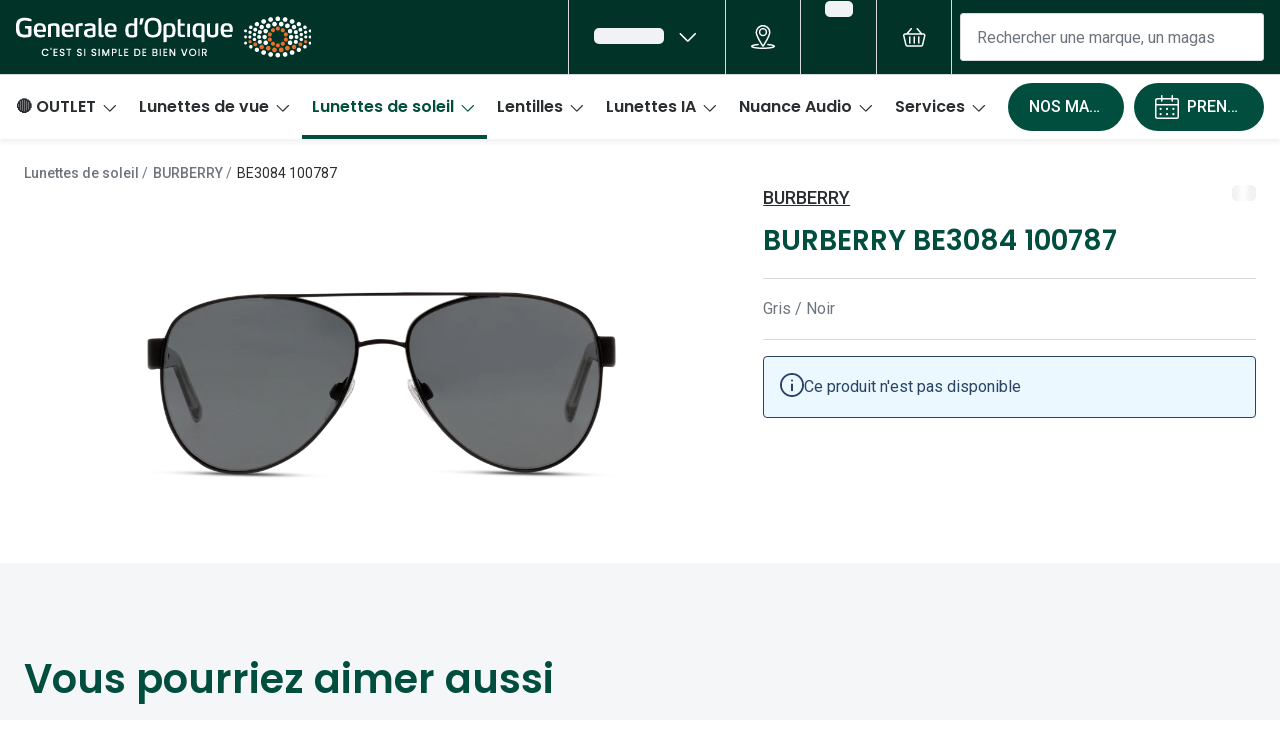

--- FILE ---
content_type: text/html; charset=utf-8
request_url: https://www.google.com/recaptcha/enterprise/anchor?ar=1&k=6Lc-keEUAAAAAOC8TNlhn1k2kCY69AyHjSsiJ-iC&co=aHR0cHM6Ly93d3cuZ2VuZXJhbGUtb3B0aXF1ZS5jb206NDQz&hl=en&v=PoyoqOPhxBO7pBk68S4YbpHZ&size=invisible&anchor-ms=20000&execute-ms=30000&cb=cbo9tmvurw08
body_size: 48735
content:
<!DOCTYPE HTML><html dir="ltr" lang="en"><head><meta http-equiv="Content-Type" content="text/html; charset=UTF-8">
<meta http-equiv="X-UA-Compatible" content="IE=edge">
<title>reCAPTCHA</title>
<style type="text/css">
/* cyrillic-ext */
@font-face {
  font-family: 'Roboto';
  font-style: normal;
  font-weight: 400;
  font-stretch: 100%;
  src: url(//fonts.gstatic.com/s/roboto/v48/KFO7CnqEu92Fr1ME7kSn66aGLdTylUAMa3GUBHMdazTgWw.woff2) format('woff2');
  unicode-range: U+0460-052F, U+1C80-1C8A, U+20B4, U+2DE0-2DFF, U+A640-A69F, U+FE2E-FE2F;
}
/* cyrillic */
@font-face {
  font-family: 'Roboto';
  font-style: normal;
  font-weight: 400;
  font-stretch: 100%;
  src: url(//fonts.gstatic.com/s/roboto/v48/KFO7CnqEu92Fr1ME7kSn66aGLdTylUAMa3iUBHMdazTgWw.woff2) format('woff2');
  unicode-range: U+0301, U+0400-045F, U+0490-0491, U+04B0-04B1, U+2116;
}
/* greek-ext */
@font-face {
  font-family: 'Roboto';
  font-style: normal;
  font-weight: 400;
  font-stretch: 100%;
  src: url(//fonts.gstatic.com/s/roboto/v48/KFO7CnqEu92Fr1ME7kSn66aGLdTylUAMa3CUBHMdazTgWw.woff2) format('woff2');
  unicode-range: U+1F00-1FFF;
}
/* greek */
@font-face {
  font-family: 'Roboto';
  font-style: normal;
  font-weight: 400;
  font-stretch: 100%;
  src: url(//fonts.gstatic.com/s/roboto/v48/KFO7CnqEu92Fr1ME7kSn66aGLdTylUAMa3-UBHMdazTgWw.woff2) format('woff2');
  unicode-range: U+0370-0377, U+037A-037F, U+0384-038A, U+038C, U+038E-03A1, U+03A3-03FF;
}
/* math */
@font-face {
  font-family: 'Roboto';
  font-style: normal;
  font-weight: 400;
  font-stretch: 100%;
  src: url(//fonts.gstatic.com/s/roboto/v48/KFO7CnqEu92Fr1ME7kSn66aGLdTylUAMawCUBHMdazTgWw.woff2) format('woff2');
  unicode-range: U+0302-0303, U+0305, U+0307-0308, U+0310, U+0312, U+0315, U+031A, U+0326-0327, U+032C, U+032F-0330, U+0332-0333, U+0338, U+033A, U+0346, U+034D, U+0391-03A1, U+03A3-03A9, U+03B1-03C9, U+03D1, U+03D5-03D6, U+03F0-03F1, U+03F4-03F5, U+2016-2017, U+2034-2038, U+203C, U+2040, U+2043, U+2047, U+2050, U+2057, U+205F, U+2070-2071, U+2074-208E, U+2090-209C, U+20D0-20DC, U+20E1, U+20E5-20EF, U+2100-2112, U+2114-2115, U+2117-2121, U+2123-214F, U+2190, U+2192, U+2194-21AE, U+21B0-21E5, U+21F1-21F2, U+21F4-2211, U+2213-2214, U+2216-22FF, U+2308-230B, U+2310, U+2319, U+231C-2321, U+2336-237A, U+237C, U+2395, U+239B-23B7, U+23D0, U+23DC-23E1, U+2474-2475, U+25AF, U+25B3, U+25B7, U+25BD, U+25C1, U+25CA, U+25CC, U+25FB, U+266D-266F, U+27C0-27FF, U+2900-2AFF, U+2B0E-2B11, U+2B30-2B4C, U+2BFE, U+3030, U+FF5B, U+FF5D, U+1D400-1D7FF, U+1EE00-1EEFF;
}
/* symbols */
@font-face {
  font-family: 'Roboto';
  font-style: normal;
  font-weight: 400;
  font-stretch: 100%;
  src: url(//fonts.gstatic.com/s/roboto/v48/KFO7CnqEu92Fr1ME7kSn66aGLdTylUAMaxKUBHMdazTgWw.woff2) format('woff2');
  unicode-range: U+0001-000C, U+000E-001F, U+007F-009F, U+20DD-20E0, U+20E2-20E4, U+2150-218F, U+2190, U+2192, U+2194-2199, U+21AF, U+21E6-21F0, U+21F3, U+2218-2219, U+2299, U+22C4-22C6, U+2300-243F, U+2440-244A, U+2460-24FF, U+25A0-27BF, U+2800-28FF, U+2921-2922, U+2981, U+29BF, U+29EB, U+2B00-2BFF, U+4DC0-4DFF, U+FFF9-FFFB, U+10140-1018E, U+10190-1019C, U+101A0, U+101D0-101FD, U+102E0-102FB, U+10E60-10E7E, U+1D2C0-1D2D3, U+1D2E0-1D37F, U+1F000-1F0FF, U+1F100-1F1AD, U+1F1E6-1F1FF, U+1F30D-1F30F, U+1F315, U+1F31C, U+1F31E, U+1F320-1F32C, U+1F336, U+1F378, U+1F37D, U+1F382, U+1F393-1F39F, U+1F3A7-1F3A8, U+1F3AC-1F3AF, U+1F3C2, U+1F3C4-1F3C6, U+1F3CA-1F3CE, U+1F3D4-1F3E0, U+1F3ED, U+1F3F1-1F3F3, U+1F3F5-1F3F7, U+1F408, U+1F415, U+1F41F, U+1F426, U+1F43F, U+1F441-1F442, U+1F444, U+1F446-1F449, U+1F44C-1F44E, U+1F453, U+1F46A, U+1F47D, U+1F4A3, U+1F4B0, U+1F4B3, U+1F4B9, U+1F4BB, U+1F4BF, U+1F4C8-1F4CB, U+1F4D6, U+1F4DA, U+1F4DF, U+1F4E3-1F4E6, U+1F4EA-1F4ED, U+1F4F7, U+1F4F9-1F4FB, U+1F4FD-1F4FE, U+1F503, U+1F507-1F50B, U+1F50D, U+1F512-1F513, U+1F53E-1F54A, U+1F54F-1F5FA, U+1F610, U+1F650-1F67F, U+1F687, U+1F68D, U+1F691, U+1F694, U+1F698, U+1F6AD, U+1F6B2, U+1F6B9-1F6BA, U+1F6BC, U+1F6C6-1F6CF, U+1F6D3-1F6D7, U+1F6E0-1F6EA, U+1F6F0-1F6F3, U+1F6F7-1F6FC, U+1F700-1F7FF, U+1F800-1F80B, U+1F810-1F847, U+1F850-1F859, U+1F860-1F887, U+1F890-1F8AD, U+1F8B0-1F8BB, U+1F8C0-1F8C1, U+1F900-1F90B, U+1F93B, U+1F946, U+1F984, U+1F996, U+1F9E9, U+1FA00-1FA6F, U+1FA70-1FA7C, U+1FA80-1FA89, U+1FA8F-1FAC6, U+1FACE-1FADC, U+1FADF-1FAE9, U+1FAF0-1FAF8, U+1FB00-1FBFF;
}
/* vietnamese */
@font-face {
  font-family: 'Roboto';
  font-style: normal;
  font-weight: 400;
  font-stretch: 100%;
  src: url(//fonts.gstatic.com/s/roboto/v48/KFO7CnqEu92Fr1ME7kSn66aGLdTylUAMa3OUBHMdazTgWw.woff2) format('woff2');
  unicode-range: U+0102-0103, U+0110-0111, U+0128-0129, U+0168-0169, U+01A0-01A1, U+01AF-01B0, U+0300-0301, U+0303-0304, U+0308-0309, U+0323, U+0329, U+1EA0-1EF9, U+20AB;
}
/* latin-ext */
@font-face {
  font-family: 'Roboto';
  font-style: normal;
  font-weight: 400;
  font-stretch: 100%;
  src: url(//fonts.gstatic.com/s/roboto/v48/KFO7CnqEu92Fr1ME7kSn66aGLdTylUAMa3KUBHMdazTgWw.woff2) format('woff2');
  unicode-range: U+0100-02BA, U+02BD-02C5, U+02C7-02CC, U+02CE-02D7, U+02DD-02FF, U+0304, U+0308, U+0329, U+1D00-1DBF, U+1E00-1E9F, U+1EF2-1EFF, U+2020, U+20A0-20AB, U+20AD-20C0, U+2113, U+2C60-2C7F, U+A720-A7FF;
}
/* latin */
@font-face {
  font-family: 'Roboto';
  font-style: normal;
  font-weight: 400;
  font-stretch: 100%;
  src: url(//fonts.gstatic.com/s/roboto/v48/KFO7CnqEu92Fr1ME7kSn66aGLdTylUAMa3yUBHMdazQ.woff2) format('woff2');
  unicode-range: U+0000-00FF, U+0131, U+0152-0153, U+02BB-02BC, U+02C6, U+02DA, U+02DC, U+0304, U+0308, U+0329, U+2000-206F, U+20AC, U+2122, U+2191, U+2193, U+2212, U+2215, U+FEFF, U+FFFD;
}
/* cyrillic-ext */
@font-face {
  font-family: 'Roboto';
  font-style: normal;
  font-weight: 500;
  font-stretch: 100%;
  src: url(//fonts.gstatic.com/s/roboto/v48/KFO7CnqEu92Fr1ME7kSn66aGLdTylUAMa3GUBHMdazTgWw.woff2) format('woff2');
  unicode-range: U+0460-052F, U+1C80-1C8A, U+20B4, U+2DE0-2DFF, U+A640-A69F, U+FE2E-FE2F;
}
/* cyrillic */
@font-face {
  font-family: 'Roboto';
  font-style: normal;
  font-weight: 500;
  font-stretch: 100%;
  src: url(//fonts.gstatic.com/s/roboto/v48/KFO7CnqEu92Fr1ME7kSn66aGLdTylUAMa3iUBHMdazTgWw.woff2) format('woff2');
  unicode-range: U+0301, U+0400-045F, U+0490-0491, U+04B0-04B1, U+2116;
}
/* greek-ext */
@font-face {
  font-family: 'Roboto';
  font-style: normal;
  font-weight: 500;
  font-stretch: 100%;
  src: url(//fonts.gstatic.com/s/roboto/v48/KFO7CnqEu92Fr1ME7kSn66aGLdTylUAMa3CUBHMdazTgWw.woff2) format('woff2');
  unicode-range: U+1F00-1FFF;
}
/* greek */
@font-face {
  font-family: 'Roboto';
  font-style: normal;
  font-weight: 500;
  font-stretch: 100%;
  src: url(//fonts.gstatic.com/s/roboto/v48/KFO7CnqEu92Fr1ME7kSn66aGLdTylUAMa3-UBHMdazTgWw.woff2) format('woff2');
  unicode-range: U+0370-0377, U+037A-037F, U+0384-038A, U+038C, U+038E-03A1, U+03A3-03FF;
}
/* math */
@font-face {
  font-family: 'Roboto';
  font-style: normal;
  font-weight: 500;
  font-stretch: 100%;
  src: url(//fonts.gstatic.com/s/roboto/v48/KFO7CnqEu92Fr1ME7kSn66aGLdTylUAMawCUBHMdazTgWw.woff2) format('woff2');
  unicode-range: U+0302-0303, U+0305, U+0307-0308, U+0310, U+0312, U+0315, U+031A, U+0326-0327, U+032C, U+032F-0330, U+0332-0333, U+0338, U+033A, U+0346, U+034D, U+0391-03A1, U+03A3-03A9, U+03B1-03C9, U+03D1, U+03D5-03D6, U+03F0-03F1, U+03F4-03F5, U+2016-2017, U+2034-2038, U+203C, U+2040, U+2043, U+2047, U+2050, U+2057, U+205F, U+2070-2071, U+2074-208E, U+2090-209C, U+20D0-20DC, U+20E1, U+20E5-20EF, U+2100-2112, U+2114-2115, U+2117-2121, U+2123-214F, U+2190, U+2192, U+2194-21AE, U+21B0-21E5, U+21F1-21F2, U+21F4-2211, U+2213-2214, U+2216-22FF, U+2308-230B, U+2310, U+2319, U+231C-2321, U+2336-237A, U+237C, U+2395, U+239B-23B7, U+23D0, U+23DC-23E1, U+2474-2475, U+25AF, U+25B3, U+25B7, U+25BD, U+25C1, U+25CA, U+25CC, U+25FB, U+266D-266F, U+27C0-27FF, U+2900-2AFF, U+2B0E-2B11, U+2B30-2B4C, U+2BFE, U+3030, U+FF5B, U+FF5D, U+1D400-1D7FF, U+1EE00-1EEFF;
}
/* symbols */
@font-face {
  font-family: 'Roboto';
  font-style: normal;
  font-weight: 500;
  font-stretch: 100%;
  src: url(//fonts.gstatic.com/s/roboto/v48/KFO7CnqEu92Fr1ME7kSn66aGLdTylUAMaxKUBHMdazTgWw.woff2) format('woff2');
  unicode-range: U+0001-000C, U+000E-001F, U+007F-009F, U+20DD-20E0, U+20E2-20E4, U+2150-218F, U+2190, U+2192, U+2194-2199, U+21AF, U+21E6-21F0, U+21F3, U+2218-2219, U+2299, U+22C4-22C6, U+2300-243F, U+2440-244A, U+2460-24FF, U+25A0-27BF, U+2800-28FF, U+2921-2922, U+2981, U+29BF, U+29EB, U+2B00-2BFF, U+4DC0-4DFF, U+FFF9-FFFB, U+10140-1018E, U+10190-1019C, U+101A0, U+101D0-101FD, U+102E0-102FB, U+10E60-10E7E, U+1D2C0-1D2D3, U+1D2E0-1D37F, U+1F000-1F0FF, U+1F100-1F1AD, U+1F1E6-1F1FF, U+1F30D-1F30F, U+1F315, U+1F31C, U+1F31E, U+1F320-1F32C, U+1F336, U+1F378, U+1F37D, U+1F382, U+1F393-1F39F, U+1F3A7-1F3A8, U+1F3AC-1F3AF, U+1F3C2, U+1F3C4-1F3C6, U+1F3CA-1F3CE, U+1F3D4-1F3E0, U+1F3ED, U+1F3F1-1F3F3, U+1F3F5-1F3F7, U+1F408, U+1F415, U+1F41F, U+1F426, U+1F43F, U+1F441-1F442, U+1F444, U+1F446-1F449, U+1F44C-1F44E, U+1F453, U+1F46A, U+1F47D, U+1F4A3, U+1F4B0, U+1F4B3, U+1F4B9, U+1F4BB, U+1F4BF, U+1F4C8-1F4CB, U+1F4D6, U+1F4DA, U+1F4DF, U+1F4E3-1F4E6, U+1F4EA-1F4ED, U+1F4F7, U+1F4F9-1F4FB, U+1F4FD-1F4FE, U+1F503, U+1F507-1F50B, U+1F50D, U+1F512-1F513, U+1F53E-1F54A, U+1F54F-1F5FA, U+1F610, U+1F650-1F67F, U+1F687, U+1F68D, U+1F691, U+1F694, U+1F698, U+1F6AD, U+1F6B2, U+1F6B9-1F6BA, U+1F6BC, U+1F6C6-1F6CF, U+1F6D3-1F6D7, U+1F6E0-1F6EA, U+1F6F0-1F6F3, U+1F6F7-1F6FC, U+1F700-1F7FF, U+1F800-1F80B, U+1F810-1F847, U+1F850-1F859, U+1F860-1F887, U+1F890-1F8AD, U+1F8B0-1F8BB, U+1F8C0-1F8C1, U+1F900-1F90B, U+1F93B, U+1F946, U+1F984, U+1F996, U+1F9E9, U+1FA00-1FA6F, U+1FA70-1FA7C, U+1FA80-1FA89, U+1FA8F-1FAC6, U+1FACE-1FADC, U+1FADF-1FAE9, U+1FAF0-1FAF8, U+1FB00-1FBFF;
}
/* vietnamese */
@font-face {
  font-family: 'Roboto';
  font-style: normal;
  font-weight: 500;
  font-stretch: 100%;
  src: url(//fonts.gstatic.com/s/roboto/v48/KFO7CnqEu92Fr1ME7kSn66aGLdTylUAMa3OUBHMdazTgWw.woff2) format('woff2');
  unicode-range: U+0102-0103, U+0110-0111, U+0128-0129, U+0168-0169, U+01A0-01A1, U+01AF-01B0, U+0300-0301, U+0303-0304, U+0308-0309, U+0323, U+0329, U+1EA0-1EF9, U+20AB;
}
/* latin-ext */
@font-face {
  font-family: 'Roboto';
  font-style: normal;
  font-weight: 500;
  font-stretch: 100%;
  src: url(//fonts.gstatic.com/s/roboto/v48/KFO7CnqEu92Fr1ME7kSn66aGLdTylUAMa3KUBHMdazTgWw.woff2) format('woff2');
  unicode-range: U+0100-02BA, U+02BD-02C5, U+02C7-02CC, U+02CE-02D7, U+02DD-02FF, U+0304, U+0308, U+0329, U+1D00-1DBF, U+1E00-1E9F, U+1EF2-1EFF, U+2020, U+20A0-20AB, U+20AD-20C0, U+2113, U+2C60-2C7F, U+A720-A7FF;
}
/* latin */
@font-face {
  font-family: 'Roboto';
  font-style: normal;
  font-weight: 500;
  font-stretch: 100%;
  src: url(//fonts.gstatic.com/s/roboto/v48/KFO7CnqEu92Fr1ME7kSn66aGLdTylUAMa3yUBHMdazQ.woff2) format('woff2');
  unicode-range: U+0000-00FF, U+0131, U+0152-0153, U+02BB-02BC, U+02C6, U+02DA, U+02DC, U+0304, U+0308, U+0329, U+2000-206F, U+20AC, U+2122, U+2191, U+2193, U+2212, U+2215, U+FEFF, U+FFFD;
}
/* cyrillic-ext */
@font-face {
  font-family: 'Roboto';
  font-style: normal;
  font-weight: 900;
  font-stretch: 100%;
  src: url(//fonts.gstatic.com/s/roboto/v48/KFO7CnqEu92Fr1ME7kSn66aGLdTylUAMa3GUBHMdazTgWw.woff2) format('woff2');
  unicode-range: U+0460-052F, U+1C80-1C8A, U+20B4, U+2DE0-2DFF, U+A640-A69F, U+FE2E-FE2F;
}
/* cyrillic */
@font-face {
  font-family: 'Roboto';
  font-style: normal;
  font-weight: 900;
  font-stretch: 100%;
  src: url(//fonts.gstatic.com/s/roboto/v48/KFO7CnqEu92Fr1ME7kSn66aGLdTylUAMa3iUBHMdazTgWw.woff2) format('woff2');
  unicode-range: U+0301, U+0400-045F, U+0490-0491, U+04B0-04B1, U+2116;
}
/* greek-ext */
@font-face {
  font-family: 'Roboto';
  font-style: normal;
  font-weight: 900;
  font-stretch: 100%;
  src: url(//fonts.gstatic.com/s/roboto/v48/KFO7CnqEu92Fr1ME7kSn66aGLdTylUAMa3CUBHMdazTgWw.woff2) format('woff2');
  unicode-range: U+1F00-1FFF;
}
/* greek */
@font-face {
  font-family: 'Roboto';
  font-style: normal;
  font-weight: 900;
  font-stretch: 100%;
  src: url(//fonts.gstatic.com/s/roboto/v48/KFO7CnqEu92Fr1ME7kSn66aGLdTylUAMa3-UBHMdazTgWw.woff2) format('woff2');
  unicode-range: U+0370-0377, U+037A-037F, U+0384-038A, U+038C, U+038E-03A1, U+03A3-03FF;
}
/* math */
@font-face {
  font-family: 'Roboto';
  font-style: normal;
  font-weight: 900;
  font-stretch: 100%;
  src: url(//fonts.gstatic.com/s/roboto/v48/KFO7CnqEu92Fr1ME7kSn66aGLdTylUAMawCUBHMdazTgWw.woff2) format('woff2');
  unicode-range: U+0302-0303, U+0305, U+0307-0308, U+0310, U+0312, U+0315, U+031A, U+0326-0327, U+032C, U+032F-0330, U+0332-0333, U+0338, U+033A, U+0346, U+034D, U+0391-03A1, U+03A3-03A9, U+03B1-03C9, U+03D1, U+03D5-03D6, U+03F0-03F1, U+03F4-03F5, U+2016-2017, U+2034-2038, U+203C, U+2040, U+2043, U+2047, U+2050, U+2057, U+205F, U+2070-2071, U+2074-208E, U+2090-209C, U+20D0-20DC, U+20E1, U+20E5-20EF, U+2100-2112, U+2114-2115, U+2117-2121, U+2123-214F, U+2190, U+2192, U+2194-21AE, U+21B0-21E5, U+21F1-21F2, U+21F4-2211, U+2213-2214, U+2216-22FF, U+2308-230B, U+2310, U+2319, U+231C-2321, U+2336-237A, U+237C, U+2395, U+239B-23B7, U+23D0, U+23DC-23E1, U+2474-2475, U+25AF, U+25B3, U+25B7, U+25BD, U+25C1, U+25CA, U+25CC, U+25FB, U+266D-266F, U+27C0-27FF, U+2900-2AFF, U+2B0E-2B11, U+2B30-2B4C, U+2BFE, U+3030, U+FF5B, U+FF5D, U+1D400-1D7FF, U+1EE00-1EEFF;
}
/* symbols */
@font-face {
  font-family: 'Roboto';
  font-style: normal;
  font-weight: 900;
  font-stretch: 100%;
  src: url(//fonts.gstatic.com/s/roboto/v48/KFO7CnqEu92Fr1ME7kSn66aGLdTylUAMaxKUBHMdazTgWw.woff2) format('woff2');
  unicode-range: U+0001-000C, U+000E-001F, U+007F-009F, U+20DD-20E0, U+20E2-20E4, U+2150-218F, U+2190, U+2192, U+2194-2199, U+21AF, U+21E6-21F0, U+21F3, U+2218-2219, U+2299, U+22C4-22C6, U+2300-243F, U+2440-244A, U+2460-24FF, U+25A0-27BF, U+2800-28FF, U+2921-2922, U+2981, U+29BF, U+29EB, U+2B00-2BFF, U+4DC0-4DFF, U+FFF9-FFFB, U+10140-1018E, U+10190-1019C, U+101A0, U+101D0-101FD, U+102E0-102FB, U+10E60-10E7E, U+1D2C0-1D2D3, U+1D2E0-1D37F, U+1F000-1F0FF, U+1F100-1F1AD, U+1F1E6-1F1FF, U+1F30D-1F30F, U+1F315, U+1F31C, U+1F31E, U+1F320-1F32C, U+1F336, U+1F378, U+1F37D, U+1F382, U+1F393-1F39F, U+1F3A7-1F3A8, U+1F3AC-1F3AF, U+1F3C2, U+1F3C4-1F3C6, U+1F3CA-1F3CE, U+1F3D4-1F3E0, U+1F3ED, U+1F3F1-1F3F3, U+1F3F5-1F3F7, U+1F408, U+1F415, U+1F41F, U+1F426, U+1F43F, U+1F441-1F442, U+1F444, U+1F446-1F449, U+1F44C-1F44E, U+1F453, U+1F46A, U+1F47D, U+1F4A3, U+1F4B0, U+1F4B3, U+1F4B9, U+1F4BB, U+1F4BF, U+1F4C8-1F4CB, U+1F4D6, U+1F4DA, U+1F4DF, U+1F4E3-1F4E6, U+1F4EA-1F4ED, U+1F4F7, U+1F4F9-1F4FB, U+1F4FD-1F4FE, U+1F503, U+1F507-1F50B, U+1F50D, U+1F512-1F513, U+1F53E-1F54A, U+1F54F-1F5FA, U+1F610, U+1F650-1F67F, U+1F687, U+1F68D, U+1F691, U+1F694, U+1F698, U+1F6AD, U+1F6B2, U+1F6B9-1F6BA, U+1F6BC, U+1F6C6-1F6CF, U+1F6D3-1F6D7, U+1F6E0-1F6EA, U+1F6F0-1F6F3, U+1F6F7-1F6FC, U+1F700-1F7FF, U+1F800-1F80B, U+1F810-1F847, U+1F850-1F859, U+1F860-1F887, U+1F890-1F8AD, U+1F8B0-1F8BB, U+1F8C0-1F8C1, U+1F900-1F90B, U+1F93B, U+1F946, U+1F984, U+1F996, U+1F9E9, U+1FA00-1FA6F, U+1FA70-1FA7C, U+1FA80-1FA89, U+1FA8F-1FAC6, U+1FACE-1FADC, U+1FADF-1FAE9, U+1FAF0-1FAF8, U+1FB00-1FBFF;
}
/* vietnamese */
@font-face {
  font-family: 'Roboto';
  font-style: normal;
  font-weight: 900;
  font-stretch: 100%;
  src: url(//fonts.gstatic.com/s/roboto/v48/KFO7CnqEu92Fr1ME7kSn66aGLdTylUAMa3OUBHMdazTgWw.woff2) format('woff2');
  unicode-range: U+0102-0103, U+0110-0111, U+0128-0129, U+0168-0169, U+01A0-01A1, U+01AF-01B0, U+0300-0301, U+0303-0304, U+0308-0309, U+0323, U+0329, U+1EA0-1EF9, U+20AB;
}
/* latin-ext */
@font-face {
  font-family: 'Roboto';
  font-style: normal;
  font-weight: 900;
  font-stretch: 100%;
  src: url(//fonts.gstatic.com/s/roboto/v48/KFO7CnqEu92Fr1ME7kSn66aGLdTylUAMa3KUBHMdazTgWw.woff2) format('woff2');
  unicode-range: U+0100-02BA, U+02BD-02C5, U+02C7-02CC, U+02CE-02D7, U+02DD-02FF, U+0304, U+0308, U+0329, U+1D00-1DBF, U+1E00-1E9F, U+1EF2-1EFF, U+2020, U+20A0-20AB, U+20AD-20C0, U+2113, U+2C60-2C7F, U+A720-A7FF;
}
/* latin */
@font-face {
  font-family: 'Roboto';
  font-style: normal;
  font-weight: 900;
  font-stretch: 100%;
  src: url(//fonts.gstatic.com/s/roboto/v48/KFO7CnqEu92Fr1ME7kSn66aGLdTylUAMa3yUBHMdazQ.woff2) format('woff2');
  unicode-range: U+0000-00FF, U+0131, U+0152-0153, U+02BB-02BC, U+02C6, U+02DA, U+02DC, U+0304, U+0308, U+0329, U+2000-206F, U+20AC, U+2122, U+2191, U+2193, U+2212, U+2215, U+FEFF, U+FFFD;
}

</style>
<link rel="stylesheet" type="text/css" href="https://www.gstatic.com/recaptcha/releases/PoyoqOPhxBO7pBk68S4YbpHZ/styles__ltr.css">
<script nonce="sSnXkbTkW9xxeHsvdfDu7w" type="text/javascript">window['__recaptcha_api'] = 'https://www.google.com/recaptcha/enterprise/';</script>
<script type="text/javascript" src="https://www.gstatic.com/recaptcha/releases/PoyoqOPhxBO7pBk68S4YbpHZ/recaptcha__en.js" nonce="sSnXkbTkW9xxeHsvdfDu7w">
      
    </script></head>
<body><div id="rc-anchor-alert" class="rc-anchor-alert"></div>
<input type="hidden" id="recaptcha-token" value="[base64]">
<script type="text/javascript" nonce="sSnXkbTkW9xxeHsvdfDu7w">
      recaptcha.anchor.Main.init("[\x22ainput\x22,[\x22bgdata\x22,\x22\x22,\[base64]/[base64]/MjU1Ong/[base64]/[base64]/[base64]/[base64]/[base64]/[base64]/[base64]/[base64]/[base64]/[base64]/[base64]/[base64]/[base64]/[base64]/[base64]\\u003d\x22,\[base64]\\u003d\\u003d\x22,\[base64]/FRJ6GnMyC1/CqXjCvsOiwoR7w5RpG8OYwplFfCBWw7w+w4zDkcKPwqB2EEXDi8KuAcO/[base64]/CqFnCscO2ecKEwpVaQz7Dh8OYw6htw58Ew67Cu8OVU8K5ZRFPTMKrw5PCpMOzwpUcasOZw4LChcK3Sm59dcK+w5AxwqAtU8O1w4oMw6sOQcOEw6cDwpNvAsO/wr8/w5bDmDDDvWjCqMK3w6IowpDDjyjDrFRuQcKWw6Fwwo3CiMK0w4bCjVnDjcKRw692RAnCk8Okw5DCn13Dm8OQwrPDiybCnsKpdMOMeXI4JnfDjxbCu8Kxa8KPCcKefkFNXzhsw4wOw6XCpcKGMcO3A8K7w5xhUS91wpVSHj/Dlhl8akTCpjDCoMK5wpXDksORw4VdIHLDjcKAw5LDl3kHwqoSEsKOw53DhgfChhtkJ8OSw4YxIlQhPcOoIcK8Ki7Dlj3ChAY0w6zCgmBww6/DrR5+w7/DoAoqbwgpAk3CtsKEAjJnbsKERwoewoVtPzIpdWlhH0oow7fDlsKFwq7DtXzDnARzwrYZw6zCu1HCm8Ovw7o+CT4MKcOhw7/DnFpXw7fCq8KIc3vDmsO3LsKywrcGwq/[base64]/[base64]/CssKSPcOew5jDkUY3wo5dw4wmH8K3AsKowqhmZcOlwrwVwqxOWMOGw54NGDLDjsKLwqg3w6MXTMKUCsO6wpHCksO+aR1BQnnDqjvCpQXDjMKRc8OPwr7DqMOXMQ0BGEHCmwtMIhBSGcKyw7ESwpcXRV0uPMOQwqMLCMOVwrVcaMOfw7Q/w5/CtifCmypwDcO5wp/DucKIw7jDkcOUw5bDmsKsw4DCrcKxw6Bzw6VeJMOlasKxw6B+wr3CuUcGNhIhHcOMOQpoT8KmGxvDhiZIV013wqvCpcOCw63CmMKpSsKyZcOGWUhDw69ww7TDmg8kOsKVDlDDinfCnsKCBmjCucKoCcOXWitZKMOlM8O2JiXDri57wqg4wo8hYMOhw4rChsKWwq/CqcOJwo9dwrt8w5HCgG7ClcOdwpfCjB/Cm8ORwpYQJsO1GSrCrcKPDsKsdcOQwqvCpxXCqcKDdsKyK0M2w4jDlcK5w4lYKsKUw5vDvz7DmMKTecKpwoZyw7/CiMO7wqfCvxEwwpMFwojDiMOifsKGw7fCu8KGaMOuLxBdw6pYwrR3wqTDjCbCjcOPMGNNw47CmsK9eS9IwpPDjsO9woMswoXDj8KFw7HDv0w8bm/ClA0+wobDhMO7FDfCtMOQeMKFHcO+wrzCmRBswr7DgU0yIxvDp8OrUUJDaFV/[base64]/CmsKdw4PDoMKPwoXCihUGw51bw5zDtjrDicOMR1pKIkI7w6tobsKZw61YRlDDvMKUwqrDsF4JDsKEHsKtw4Mnw6hzD8K5B2DDrQopU8Olw7hnwr8kbHNCwp06Un/ChxrDosK2w6ZmKcKhWWfDq8OAw5zClT3Cm8OIwoDCucONTcOXM2nCgcKFw4DCrjIrXn/[base64]/ME/DvHbDsT3CvEVPB8KMw5cdF8O7Hhsvw4rCu8OmP0MSYsOpC8KCwonCinDCoSoUHEBTwpzDgkvDlT3DpXsqHgtqwrbCsFPDt8KCw4lxw5R6Rk9Jw74aMUB1FsOhw5E+w5c1wqlbwpjDhMK+w5jDgjTDlQ/Dn8KwSm9wbHzCtcKWwo/ChE3CuQtsezTDs8OlXsK2w4J4WcKcw5fDgsK0IMKZVcO1wpMQw6Zsw7pIwq3CmEfCpn4OVMKxwoQlw6o9CglnwpI+w7bDpMK4w5XDjmNvY8KBwpjDqW5RwqTDusO2VsOaaXrCoBzDtybCpsKofU/Do8KvdcOcw4dgSAwxchzDosOBTA3Dl0VmBxhYA3DCv3LDt8KRGsOVHsKhbVbDvTDCgRnDrQ9AwroIGcOJSMOwwoPCkVUkRnXCpMK2GyhVw41Vwpw+w6kQRjFqwpB8NEnCkgLCqmV/[base64]/NU/DucKWLsKWemlYaMOBw4ZkHcKfw61lwqDCuyfClMOCYmfCvUHCrHLDh8O1w4FLZsKhwpnDncOiMsOQw5nDncO1wrt9wqDCpMK2Kgtpw7nDvF9FbR/Cj8KYZsK9clpXG8OVTcOjFl8vw507HybCoE/DukjCm8KrBsORSMK7w7F6MmBKw7V/P8OQdhAEVW3DncOKw6Z0DztHw7pJwpzCgGDCtcOEw5TCpxAEFEoqXH9Iw7lJwooGw6cfGsKMQ8OqbsOsRVgmGxnCnUYdZMOSSzQ+wqvDtRtLwqfDt0rDpVDDpsOPw6XClsOxZ8KUFsOuaVDDpHTDpsO6wrHDmsOhZB/DvsKvVcKBwoDCswzDsMKzEcKFOlIuaiYVVMKYwpHCkw7Cr8OyKsKjwp7DmzzDoMOYwr0Bwpp4w6UUZ8OQJH/CtMOwwrnCosKYwqk2w5QOGTHCkXsVfMOBw4zCi0LDicKbb8OWccOSwopow4/CghnDigkFRcKsHsKYAhYvQcKCc8O9w4EROMOOBUzCl8KlwpDDn8K2Uk/DmGM2VsKpE1HDscO3w6kJwqtlO3daYsO+fcOtwrvCiMOPw7XCi8O5w5DClHHDlsKew7lAMCDCiVLCv8OpT8Ouw4TDsntiwrDDsR4zwpjDnXXDlQ06f8OjwpcBw6hRw5bCucOxw5LCuFdkOwLCqMOhaGlreMKrwrMHF3PCusOwwr/CoDVow7AoQXdAwoUuw5jDusKswp9bwpnCosOuwrNvw5Ijw61cD3zDqwtlHjRrw7cJXF9xLsK1wpTCvix8ZHkTw7zDhsKNAxkzAn4iwq7Dg8Khw6jCs8OiwoIjw5DDrcOBwrF4ecKuw5/[base64]/w7okwrhlwrorasONwoXChFpqwrU+NH9Nw7vDpFjCsA93w7o5w5rCrXXClTLDh8O5w5tdD8Osw6bCqDQ2JsO0wrgXw6RJTcK0b8KOw711bhEpwooTwrAmGiQhw5Uiw6p/[base64]/CmgnClGJkBz43WVrCncOQe8KeXMOGwp7CqxjDp8OEFsOqw4FYJMO0Q1/[base64]/JMO7wpdTaxUbIMO4wrTDvjLDhmtPCMKAw4jCnsORw7bDiMKCJsOMw6/DqgHCkMOowqjDmEQkCMOgw5NIwrYzwrlPwpEfwpotwoR+L0J8XsKgF8KGw6FgT8KLwovCq8KSw4fDgMKZJMOtFzzDgcOBbQtycsOwYGPCsMKhPcONQw9+WMOgP1czwqnDqwEuCMKtw5IswqHCgsKuwqXCs8KTw6DCjwPDg33Cv8K3YQJFXH4mwr/DikjCkUfDtCXClMK8w4g6wqklw5JyU21PLi/Ct0Mjw7MPw4Rxw7zDmjPCghjDvcKqCUpRw7zDscO/[base64]/wpRFw70hw53DvgQWMXHCqHPDtMKHw6LCk3rDiCg2LSQhC8KKwoFTwoHCocKdwqnDphPCgzQJwrM7WsKmwrfDo8Kyw53CiDk5wodVEcK9wrTClcOFJmYjwrwKM8OgWsKqw7xiQw/DhWY9w7/Cl8KKW00VNE3CmcKWT8Ozwr/Dj8K1G8Kyw4kmG8OMeSrDm0fDqsORYMObw4HCnMKqwrlEbQ8Fw4RAUynCkcOXwqdDfhrDiCfDr8O/wrtYAmkGw4jCoRgFwoIwB3HDgsOSw57Cp25Nw6U9wp7CphTCqQ14w5nDjjLDhcKQw78bUMKAwpLDh2bDkX7DiMK4wp0aem0mw749woM4c8OAJ8OZwr3Cqx/[base64]/wp7Dl8Kqw4dmV8KUwpHDgFPDqyfCrllaMMKzw7LDvRLCh8OleMKCecK0wqw7wphyfj5hHA7Ct8OTTmzDocOiwqjDmcK0AEx0FcKbwqVYwoPCoHAGOyVjw6cWw6ckej1SXMKgw4praCPChxnCgnkQw5bDgsKpw7otw7DCmS5yw6/CssKBRcOcDX0VaUs1w5DDtAnCmF1pS1TDk8OdVMOUw54hw55UJcKQw6XDsxzDlExIwpV/L8O7YsKEwp/Dkg1Lw7onQzfCgsK1w7TDth7Dq8KtwoAKw7UsLkDCuX4hfW7Cj3LCuMK1CsOcI8KRwrrCqcO8wpZUE8OZwrp8MErDgMKONg7ChB0YLVzDrsOmw5HDtsO9w714wpLCksK4w7h4w4dow7Q5w7fCjz4Pw4c2wokDw5oHfcK/[base64]/CrxnDmTvDhMOrYcOcwrfDjnvDtcKLw6/ClF9nGsOFP8Kzw4/CgnjDv8KbOsK5w6HCjcOmfnVnw4/[base64]/[base64]/CgT0Dwppww6TChgldwqfDu3RMVCXCsMOvw50kU8OQw63ChcOgwpIMdG/DuTxMES9eDMOWAjBQAmXChMO5ZAV8S1RCw7vCosO2wofCoMOAS34XAsKVwpI8wrsIw6fDk8KuFyfDvTlSc8OZUhDCqMKfZDbCucOJB8Oowr16wqTDtCvDkVDCn0DCrHzCkkTDv8KCNx4Ow4Vnw68GU8KXUMKIJQ1lIh/DgWDCkhHDqEXCv03Ck8O4w4JIwpvCvMOuMFbDt2zCpcKdIjbCpUPDtsK3w7weF8KePmITw5nCqEHDqhTDr8KIesO6wo/DnTgEZl/CpzbDonjCnwQ2VgjCl8OTwodLw6rDocKEfAvDoBpeM0/DrcKSwpLCtm3DssOELw7DjcOVCUdlw4kIw7bDvcKQK2DCjsOpcTMwWsK4FVLDhT3DgsOcEUXCkA83KcK/[base64]/CEM1w54twrbCg8O/w6EaMQs9KGp+wpPDh2DCi2UsPsKSDS7Cm8OobgrDv0fDhMKcZDRVfMOCw7TDgkIXw5jCucOKasOkw7/[base64]/w7cGwrbCvsODa0IZw47Cr0nDgFjCgFkOFAlGVl4twqzCrMK2wqBPw7LCvsOlTFjDrcKJcBbCrHLDtzHDoBMIw5Atw4rCnARsw6LCgwZMfXLCnzQKZ1HDqxMDw5/CssKNPsOJwpHCqcKZOcKtLsKlw6d4w4d+wqPDmSXCqBQAwqjCmQlDwpTCqifDn8O1N8OxOVVQM8K9fQQIwp3Cp8Oiw6BaZMOyVnDCmT7DnjHCvMKOFg9aQsOCw4zCgCHDp8O4wonDt1dJdk/ChMO9w4vCv8K1woXCgD9nwpDDmsO5wqEQw7MPw4xWAkEIw5rCk8KFCQbCsMO3WDLDlWXDjMOrIGZGwq8/[base64]/Dn2YFXMOawrhVB8OVwotow4LCuMK7PSHCosKbXXvDhCwyw5QbUsK1aMOnD8O0wpdpw6HCmRYIw6cKw7ldwoVywoMdB8KCHwJNw75uw7t2S2zDkcK1wq3Dn1Aaw45vI8OYw4fDhcOwRWx9wq3DtB7CqSLDsMKDfBpUwp3Cm2paw47CsBlZY0/DsMO9wqZPwpvDicOxwokhwoI0IcOOw4TCtn3CmcObw7/DsMKqwqNnw51RIC/DuUpvw5UxwooxPQTDgiYMAMOxUSU0TgfDkMKwwqfDvl3CksONw6F4FMK3LsKAwogNw77CgMKPMcK5w4s0wpBEw5ZPL0rDsAEZwossw79sw63DpMOGcsO6w5vDtmkBw65gH8KgQnDDhiNyw55uPm9ywojCjwIDTcO7ScOUYcKZCMKFcGXCiQrDmMOzAsK1J0/CiUjDmMKqUcOjwqRMV8KRDsOPw7vCpsKjwps3TcKTwr/[base64]/CgcOkKRvCncKTw6Jew6U/wrHCg8K1wo01wrPCsgfDiMKzwotJHADCsMKXS3DDjEIfQFrCqsOWe8KhSMOFw61mCMK6wodtSUd8OArCiTAvODB9w6cYfAAOA34uTTlgw5prwq02woMtwqzCvTQfw5EGw5BxBcOpw5wfKsK/PMOBw4xZw7FUaX5WwqI+AsKCwplUwr/Dmig9w51bG8KFbCkawpbDr8O/e8Ojwo4wNQo5H8KkM3HDkUJkworDhMKhaljCtkfCssKKH8OpCsK3G8K1wo3DmHZkwrwawrHCvWnCssO6TMOxwpLDmsKow5Q2w4IBw4wxK2rCpMK8KMOdTMO3fFbDu3XDnsKLw7fDnVQ+wod/w6rCusOFwoJSw7LCocK4fcO2RMKDJcOYSFnDvQBhwrbDoDhWeRXDpsOKSD51BsOtFsK2w5dTS1XDg8KMJMKELh3DlgbCj8OXwoXDp2Bzwpd/w4NCw5DCux3CusKHQDIswpxHwqnDjcKEw7XClsOmwo8twp7Ck8KywpDDlsOzwpjCuy/Cs2VmHRoFwrHDk8O5w7sxXno1ASjCmQZHPcK5w4JlwoXDucKGw6fDhcOBw6wcw6EtJcOXwqokw6JrLcK3wpLCqV/CtcKHw4zDpMOvLcKFbsO/w4RYZMOnZsOIaVfCpMKQw47DqBHCnsKRwr0XwpDChMK3woDDrH9SwpDCnsOMQcOIG8KsAcOiQMOcw4lIw4TCn8KGw6bDvsKcw7HDicODUcKLw7I/[base64]/U8OrcRXDtcK/w5ojw6/DgAMZwpfCocOsw4vCii3DgMK5w5zDrMO1wqVrwohlPsKSwrLDicKlEcOKGsORw6TCl8OUNE3CphjDqm3DpsOFw71HXB0dBsOowrgWFsK3wprDo8OrShjDgMOTbMOvwqXCj8KZTMO+NDcEbTHDk8K0HMKpZRhPw5jCjyEDZcOrSwAXwr/Dr8OqZ0fCn8Ktw7hjFcKDTMOSw5URw7AlPsKew6EDagZ/bhtpbV/[base64]/Cu0hXwqxzGBDDkETDm8KFwoUTDCLChCnDgMOebXnDuUowckY+wqMVDsKEw4XCqMOrfMKoNBZ9US0Rwplqw7jCl8OvIgM3bcKcwr1Ow41GZzYDL1jCrMK2aA9Mcg7Dm8OBw7rDtW3DvsOhVhZlLS/[base64]/DvsOhdMKbwqJ3N8KGXgPCkMKiw6vCimQ5w53DosOQOmPDkibDjcKdw5lCw7wKCMOVw45UcsOfQzXCv8O8Rw3CqjXCmB9ZM8OfYFTCkHDDrRPDll/CgUvCpVwhdcOQQsKmwovDqcKRwqPDvxXDtxHCoUjDhcOlw4kfbgjDiybCpDvCr8KIPsOYwrd/wokLWcKeWkNaw69+aHF6wq7CvMO6I8KRICHCuFvCg8KVw7PCsTBnw4PDqmfDskd2AQvDk3Epfx3Dr8OZDsOCw4Ixw5kfw6dfbTV8L2jCisKyw5DCunpGw6HCoiDDqibDkMK/w780IXIkBcKuwpjDr8KPesK3w6Bswrcgw7xzJMOwwqtNw5E2wq9nIsKWNgtOA8Oxw6IZwr3DtsObwrsow6vDvA/DqTzDp8OmKkRMH8OPVMKyDGsTw7F3wowMw6E9wr4ywo7CqS/Di8OvM8ONw6MfwpDDocKqN8K2wr3CjhJTFRfDmxrCqMKhL8KWQcOWFD9pw6c/[base64]/w4EoQi8pQMO1w5HDjC0te8OYwqDCi8KfwoDDlCtvwpfDmXllwpgYw6Ruw4zCucO9wooHV8KeYEobWETCgg9mwpAHJlA3w6DCksKewo3Cj2UUwo/Du8OCG3rDhsKjw5nCvMOFwozCtHbDusOJVcOvG8KowpXCscK1w5vCmcKxw47Cq8KVwoNlUQ8BwrzDnUfCrRdwacKVWcKkwpvClsO1wpcywp/Dg8OZw5oDEXVDFTBvwrFWwp7DvcO/Z8KGMTfClcKtwrvDoMOcLMOXdMOsI8OxVcKMZ1LDvijDoSvDqE7CgMO/ExHDrnLDj8K8wosKwr7DlytSwpDDs8O/ScK7fENrSU4lw6hAVMOHwonDrGZ1A8KiwrIUwq0FPXPCq11tUj0cQy7DrnMUfRDDpHPDllYSwpzDoDJSwo7Ck8K0eFNwwpDClMKew6RJw6hDw7tAUMO/w7/CpSLDm3rCj39Zw6HDmm7DksKrwrEawr0BX8KxwrTCjsOnwqprw5slw7fDhQnCviBWYB3DicOLwo/CtMKVH8O+w43DhE7DmcOMZsK7IlF/wpHCoMOzPFYdM8KSWmghwrQgw7k2wpUPEMOcG1bCtcKvwq1JUMKtQGpmw7d7w4TCqjtOIMOnHWHDssOfa1DDgsO+GgoOwo90w4JGXsKGw7fCu8K1D8OZaXcaw5jDmcO5w5EQKcKXwox6w4/DtRZ4RsKAXQfDpsOUWSbDpmjCrX7CgcK5wqrCpMKyUznCjcOzPCwVwogSEjpow59eYE3CujTDghMuM8OoecKKw5PDnkbDksOkw63DhBzDjW7Dt0TClcKkw5hIw4wwHkg3BMKWwq/[base64]/DoRg9woEaw7kwwqA/[base64]/[base64]/Cj8OWw6dCwrtRcEnDpC3CjwHCiMOFw7fCpBMbVMKXwo7Dh1ZqMnPCtXkvw6dMEcKCGH1pbTLDhXBHw4FhwpXDskzDtWIRwpZydG7ClUbCvsKPwpVAXSLDhMKiwofDucOgw4AzBMKhWD3Dh8KMKAFjwqJNUwNJXsO5FcOOOV/DlHAbY3XDsFV0w41aHV/DnMOxBMOowrbDpUbCtMOyw4LCmsKPOz0fwqXCm8Oqwo56wqd6JMOdCsOPTsOrw4l4wojDlB/DscOKPAvDs0nCuMKnejXDmsOwAcOWw7/Cp8OIwp9xwrpWTkPDvsOHFBgSwp7CtQrCqlTDglRsGyNzw6jDiE9mcD/DumvCk8OcbGshw5hBQho8RMKEQMK+EFjCo1rDvsO2w7d/wqtUcVguw6gkw6rCgQ3CrGcPE8OReVo8wpESPsKJKcOFw5jCtzNVwrBBw5jCjk/Ck23DjcO5ClnDmgnCv3Brw4IFRiPDqsKdwpQKOMKTw7rDmFzCr1LCpDFvX8OLWMOgaMKNK3AuGV13wrgMwrTDjRRpOcO2wrfDosKEw4cJcsOoCMKIw7NWw7UiU8KMwpLDgi7DgQnCsMOWQD/Cr8KfPcKnwrXCtU4cRCbCsCnDocKRwpR5ZcOMDcKRw6xpw7wLNlLCl8O/YsKYKFwFw6HDjl0Zw7J6AzvCswokwrkhwotIwoQDFwfDmgrCjsO1w7nCssOiw6PCtxjChsOuwpIdw6Bpw5IjZcKXT8O1ScKnXSLCjMOww7DDjjjCt8Kkwp8fw4/Cs2nDs8KRwqHCr8OdwrXClMOodsONNsO4ZWp3wodXwodcM33Cs1XCrmfCqcOKw5okRsKtTDsHw5IcP8OrQwZbw5rDmsKZw6fCn8K6w6Uhe8OgwpfDrw7DocOrfsOXbDHCtcOoKSPDt8KCw7h/[base64]/Dm8Ozw5puwphyfMObAE3CkQLDinVkGMKrwq0jw6bDiHZbw6lsaMKww73Cu8KVIA/DikxywpTCn0ZowpNJZFbDkTvCucKEw5/DgDzCug3DozVWTMKlwrzCksKVw5fCgAEowr3DvsOsUHrCt8OawrPDscOqbDVWworCjFUdJlQKw4XDisOtwovCt1hlLHfDgDbDisKCCsOZHHxcw7LDrMKhA8Kowr5Pw49Jw7bCp03Ctns9PxvDkMKcY8KjwoRtw6XCtE/CgEI5w4HDv3bCosOYe0UOP1ZfSUjDlEx/[base64]/w7PDvS7Dk8KmU08eM8OqwrbDqzUOwqTDusOfw55ww47Dpw0gPcOue8ObRjXDk8KrWlAAwqIbecOsW0bDvnNJwrw7woppwo9ZQhnCsy/[base64]/[base64]/[base64]/CrsOuOcK5wqnCsxRrEUpVY8K5wotgawUKwqZxR8Kbw6nCvsOfPyXDi8OafsK2X8KUPk90wqbCkcKcTGnClcK9JGDCpsKcZsOJwpIyWmbCtMK7wo/[base64]/DlEnCrjzCo8Odw454EcOlIsKiRAvCrMKnD8Kxw75yw5zCnjlXwpspBWbDlhJaw4InPgEeekXCs8Kqwp3DpsOcditYwpLCsEYxVsKuRBJFw4dVworCjVnCuHnDswbCmsOawpUsw5Fpwr7CksOHHMOTdBbClsKKwowLw6Bmw7dPw6Vlw4YMwpBBw5YNdV5/[base64]/[base64]/[base64]/DscKfw5/[base64]/fsOGwp7CnMOTwr82wr0jSUjCuMOqDwQ/wqLDisKmQncraMKYJC/[base64]/DuVBqwq9zw6UEw5AzZ0/Ct8K2J8O1wpbCrMONwq9bwrBHXhwfYBtuWwzCpiQaY8Opw4nCkgMNMCjDkC4OaMKsw6rDgsK3TcOow4J4w6oMw5/ChwBBw7VXKhZLDi9sDcKCEsOCw7MnwofDlsK9wqd3LcK7wrkFK8O1wpZvBxoFwpBCwq/Cv8OdAsOkwqjDq8Ofw6PClMOLWxgpGwLClT5dHMObw4HDrWrDq3nDtwLCg8K1wrwLLznDqC3DtcKsRcKaw503wrc6w7vCoMONw5pjRxjCnhFFQDgDwo/[base64]/Clk4ZEMKHw4nCqcOMRsKRcx7DmnkUw6U8wrrCgMO4YEVxwo/DosKYIzHDh8KZw5PDpXXDscKOw4I7FcOPwpZMbSnCqcKRwpHDtmLCjRbCjMKVCFXCocO2ZVTDmsOjw6MbwpfCrSt4wprDqm7DgD3ChMKNw6zDljEqw6XCtMODw7TDsm/ClMKTw4/DusKJX8KiNS4vOsOGG1MfOgE4w5hzwp/[base64]/DnHJ5w49Twr7DssKlwptEFMKIw5bDrMKXwpFrfcO6CcOyJ3XDowzCpsOZw65KfcOXNcKxw5onMcKAw5TCikQew7rDlSbCnQYYGgFOwpEqV8Oiw5/[base64]/Cq3HChMK/[base64]/wqoTcSENMTMdw7HDuMOOw6XCosOkfGjDt0NFU8KywpEtWMOYwrLClgsMwqfClsKqR31twq8EDsOTccKwwrBvGmfDnXFEV8OUAy/[base64]/w5HDrsOXw5rCgsKvWT7Cv8Krw5tGw7rCowJsCsKbw74zIzLDm8OTOcOZFEbCg10nRB1xe8KcQcKtwrsgIcOVwpTCuShiw57ChsO1w6LDm8KewpPCnsKnTMOIcsOXw6VaX8KOw5lwGcO6w7HChsKQZMOhwqEeJcK4wrt/[base64]/DnVHCqMKBRcOzwpJewqzDkljCvnvCu8KTJy/DlsOTXsKWwp7Dn3NsPXbCocOVUH/Ck3dFwrjDucOrY3vDscKaw59FwrNaHsKrNsK6YEPChXLCuQYFw51FaXfCusKnw5bCnsOqw7jCtcOVw5glwoBNwqzCm8KNwr7Cr8O/woUow7HClz/Ct3B2w7HDk8Kxw67DqcOtwpvDsMKfIkHCscK5VGMJIsKqAMKuJTPCucKXw50Fw5LCncOqw43DkzF5R8KMWcKZwp/[base64]/CkT7DisKkd8Kgw7fDpcOhw4pMf0TCtBTCsMO2wrfDnyZFZj9Aw5FTDMKPw5hBScOYwolVwqVwCsKNbDhOwpvCqcKRMsOBw756Qh/CnAvChhDCp2lddA7CpVzDr8OmTWgrw6F9w4jCrmVoXRJcFMKEP3rCh8OSPcKdwqp5QcKxwog9w4zCj8ODw4c4wo8Lw41HIsK4w48od0zDtSldwoQSwq3CgsOUGRE3XsOtHibDqVzCtANoJS0CwrhTwp3CnQrDjCbDjVZZwpLCs2/Ds1JcwoklwpnClQ7DvMKRwrMyTkdGbcKyw5nDucOTwrfCkMKFwofCsEF4b8Kgw4Ijw6/Dt8K+cnhGwqLClGwZOsOtw7fCtsOGIMOcwqU9N8OLH8Kndkt4w7EEJMOcw6rDqE3ChsOIXn4vUSdfw5PCoQ1bwo7Dux1Kf8K8wrRybsOAw4HDrnHDrcORw6/Dmkx/JArDqsKnKX3DjHJDHRbCn8KkwoXDjMK2wrTCiGLDgcKRKADDocKKwpQowrbDsGRuwpgYOcKNI8KkwrrDh8O/[base64]/IhtQwqPCowfDqCtuUjhgwo4jYyA9AsOvG2ZSw44AQCUawooHbMK5WsOZeAPDpErDuMKvw6HDkmnCv8OVPTQ1J3zDjMKxw6zCtcK3W8OKDsOPw4jCh1jDpsOeKEvCu8K+I8O2wrvCjMObb1/CgzPDnSHDv8KGX8O6NsOOWMOswqwGFMOowqrDksOacxLCuDUKwrjCi0kBwohZw5LDpcK+w40lMsK0wpzDm1TDqEHDmsKNHF5cYMORw77DpsKFMUEQw4zCq8K5w4tjPcOcw4jDoXJSw73ChDkswp/Cijw8wqsKBcK4wrd5wptrEsK8VmLClHZzJsKKw5nCvMOkw4bDicOyw41aXCjCncOQwrLDgD5KfsOAw69PUMOhw7ZHT8OVw7bDlBF/w71Pw5fCpwNYK8OQwrjDrsO6D8KQwp3DksK9QcO1wonCkhJSQ00FUDDDuMO2w6hrb8OpDwJ0w7/DiWLDmz7DvFEbT8K/w4sTcsKZwqMRw7PDhcOdOWTDocKIXmHDqTLCtMOdGMKdw4rCsQo/wrDCrcOLw4zDtMKswrfCq08dJMKmKkV0w7PChcKiwqbDrsOQwp/[base64]/[base64]/R1hzw5gkwrcED8Knw5RlPVjDlMKJwpTCtMKAU8KGYsKuw4DDiMKxwqHDkWzCscO/w6nCicOtCXVrwqDCuMOqw7zDlxRqwqrDrsKHw5/Dkzsow79BfsK5VmHDv8KXw5B/dsODCQXDunFQeVssWMOXwocZNlDDuUrCsXtMFAI5FjTDpcOGwrrCk0nCkjkmYyB/woIoB1cCwqzCnMKqwrRFw7Vmw4LDl8K7wrB4w4sGwpPDvBbCsGPCscKGwqjDvzjCsWXCmsO1wpo2wo1twpFCDsOmwrjDggoydsKCw5EyWMOBJMK2R8O6aVRcbMKiFsOENEgoUCprw4pVwpjDqUwPeMO4DkIHwqVROF/CrRLDpcOow6ICw6TCscKwwq/DoWXDqmoewpslT8ONw4JSw6HDpMKcDsKbw5DDoCcuw6xJP8OXw5d9VnJNwrHDlMK9GcOdw4IFQCLCusK6aMK1w43Cj8OLw7A7JsOuwrbDusKEdMK9UCDDo8O/wrXCghDDnVDCkMKuwr7CpMORQcOcwo/CocO9fD/ClFjDv2/DqcOfwoJHwpDDkS8Aw51RwrZ3LMKDwo7ColPDucKSNcKJNz9ASMKQGVbCn8OPHWdQKsKRHsKqw45IwrPCpxRgLMOCwqk1YBrDr8Klw6/Dp8K7wr14w5/Cn0JpeMK3w5NdUDzDtcKhGsKIwr7DgcOVY8OWM8KWwq9KVV01wpbDpCUIScOTwq/CsCcRQ8K+wrRzwoUBGhcTwrJzHA8awrtww5g4VAdQwpHDoMOpwpwXwr9LMwXDtsObCwjDmMKpL8OTwpjDmD0PWsKDwoBBwockw5Vpwp9bKUHDiGnDhMK1IcO2wpgQcMO0wrXCgMODw64OwqAVVQcawoTDi8OnCCRbawPCgcOWw6c6w486BXUdwq/[base64]/[base64]/DlsO4FMK1K8KgDQ13w57DrHLDosO6TsO7cMKxYTc3ZMOvX8OFViLDvyEGbcKYw7vCqMOyw5XDv0sxw6d7w4QpwoBEwq3CjWXDlRUOw73DvCnCucOhVDYow61mw4Yow7YpRsOyw68/W8KVw7TCi8K3W8O5QHFEwrPCpMKTG0FQWX/CtsKuw6TCgSLClRbCmMK2BRvDsMOlw6fCrjU6ecKSwp4/HUlPI8OAwpPCmk/[base64]/DvRnDgsKsJcK4P8OdX2DDjEIpTQQnO8Oiw7ovw6rDnQgBJk9UFcOBwo5IQXtiTi5Kw7t9wqQKFEN3DcKUw4V/w6cQW2ZuJFNHNkHDr8KIAVEFw6zCncKndsOYKFXDgAXDsho3YTnDi8K8ccKCVsOWwoPDkkPDixd0w57DtjbCp8KSwqMlCMOfw79VwoUBwr/[base64]/DuSM8woYkGsOhSHdsT8KbwplOX8Obwr/DusOoG03Cv8Olw6/CpB/Cj8K0w67DmsKQwqUMwrVgZAJEw7DCjg1YbsKQwrvCj8KtYcOow4zCisKIwr9MUnBCEcK5GMOBwoVZAMOEIcOFIsOow4zDuH7CpG/Dg8KKwoLDhcKYwqN5P8Krwo7DjQBeOzbCn3lkw7g2w5R8woXCiEnCh8OZw43CowJ+wozCnMOaKArChMOLw6F6wrXCpTZ1w5N6wpIEwql0w5DDhMOFQ8OUwr9wwrtYG8OwL8O7SifCpSPDhcOsUMKHa8KZwr14w59ITMOAw5cmwpZSw71xIMKtw63Cn8K4eAgYwqQcw7/Di8OgJcKIwqPCm8Kdw4NNwoTDtMK/w7HDq8ONSwA0w7JZw54sPkp6w6hKGsODH8O4w5l0wp8aw67CtsKSwoN/[base64]/[base64]/w7PCnSBrBXzCosKUHcOtw4h9wqsfbsOpwqbDtMK/fgTCrzVnw5HDnCrCmHUAwqtGw5LDjlQ8TwglwpvDu0NQwpDDvMKuw4VIwpdfw5LCgcKYSCkyEBvCmHpsVMKBeMOBbE3CisOGQ1RIw5LDkMOKwqvCsXnDlcK0UG8Pwql/wrvCog7DkMOHw5/DpMKfw6XDpcK5wp8zd8KIICliwr85VGJjw7IWwqvDosOqw4dpFcKYSMOZJMK+LUjDj2fDnhoFw6bCqsO2fCdvQyDDoSwkZWPDjMKdBUfDrD/[base64]/CkXBOFhDCplTDq8KrBC95HUfDkHpSw7MpwoXChcKcwrLDhmHDhcK2HcOiw6bCt0EvwpfCjknDolQ0U3/DhyRXw7MwOsO/w5w+w7dDw6s6w4Ydwq0XMsO4wr8NwpDDgGYmNxvDiMKQVcK8fsOyw4oGZsOufQ7DvEMywrXDjWnDjWs+w7Ubw4hWIB0/UAnDuAnCmcONFsOjADvDm8OCwpZrASALw7bCkMKWBjvDnDwjw4TDscKDw4jChMOuecOQWE1mGlRRwqtfw6Fkw4IqwpHDsEDCoF/Cozguwp3Clmk1w595bVFGw4bCnDDDkMK1XTZNDWPDo0vCqcKLGlTDgsO/w79uBwEew7Y9DcKuDsKNwrNNwqwDRsOoY8KmwrpGwpXCj1nCncK8wqIqSMKXw5pUZWPCjVVCHsORW8OfFMOwAcK0T0HDsD7Dt3LDtWbDpjTDpMK2w69JwrJ+wrDCq8K/wrnChGtsw6sqIsKcw5/Dn8KNwovDmBR/McOda8KswrhpExHDmMKbwpArF8OPcMOtJRbClsO6wrI7JWxTHDXCnibDjsKSFCTCpFZ8w4TCqjjDsR/ClMOqVx3Cu0LDqcO3ExYPwq09woAaZ8OJenRUw6LDp0TCkMKbawvCnlDCmwdZwrXCkEnCisO7wqbClThYb8K9fMKBw4pEVMKaw6waXsKxwoDCpQN6dhUzAG3CrxN/wpMNZkQzfxg8w5sWwrXDpz1wKcOYSAvDjyHCmVDDp8KVTcOuw493YBMawpcEXWAbScOzVmoOwpHDqC17w6htUMOUDA8qS8Ovw6LDj8OmwrzDo8OXTsO0wp8BX8K9w7TDosOjwrjDtGs2eT/DgEcrwp/CsG/Dgystwr8IYcK8w6LClMO8wpTDlsO8FiHDmyoBwrnDqsOtA8K2w4Qfw7/CnB7CmHvCm33Cg1FcDcOjSAbDnjJhw4/DoGU/wr5Cw6UbGX7Ds8OmIcKMVcK6dsOZVMKJcMOaYy5IFcKlVMOpVlpOw6rCnDzCiGjCjjXCoGbDpE51w5A7OsOtbn4wwpHDuhhuCkfCnGADwrXDsk3DssK3w7zCh3gNwpvCm1pIwojCrcK+wqrDkMKEDDvCtsKyPmE9wrsqw7VJwpXDil7Dr3/[base64]/byDDtGXDh8O8AsKiwopQwojCicO9w6vDtTQ+PHHCt0cEwrbDsMKCK8Kmw47DgzHCvcOEwprCk8K/O2bCtcOGBG0uw5RzIFfCs8Ovw43DlMOVEFFHwr8Ww7HDhwJ1w48AKRnChwo6w4nDpAjCgQbDscO1HRrDmcO1w7vDi8K5w591HQg2wrIdH8OjMMKFLULDp8OiwqXDtcK5DcOKwpZ6X8Ouwo3DvcK/wq5vE8KRZsKYTgLDu8OJwqB+w5Ndwp/DmUzClMOCw7XCkAnDvsKew5/DucKbGcKhT04Qw7bCgxIFf8KOwozDkMKMw4jCrcKbfcKtw4TCnMKeU8Omw7LDjcKFwr/DsV4GBm8Nw6LCuDvCsCogwqwjDDZ/woslc8O7wpAtwo/DksK6NsO7RmhtOHbDvsO2cgpXRcO3wpY0OcKNw6bDtX9mLMKOIsKOw5rDigXCv8OJw7JQWsOgw7zDu1EuwqLDqsK1wrEeWHhecMOHbVHCv1Qgw6Ylw6DCuHDCgz7DoMOiw6UHwq/DtEzCpsKMw4PCuiPDmMORR8Kuw4stfXzCssKhb2I7w6J0w4HCn8O0w7LDusOxNcK7wpFHP2bDisO4CMKSXMO3MsOXwqfCng3CpMKaw6fCh1tHa29Aw44TTy/DlsO2P0lnRiMdwrQBwqzCisO8LCvCrsO0FUTDhcOZw5HCnGLCpMKsWcK0fsKuw7YVwosuw5fDuyTCulDCisKlw7h5cFdzG8KtwrLDgUDDscK8Ay/DmX80w5zCnMOJwokCwpnCisODwr3DoxzDjHgYfmHCkz0fCsKFfMOOw7MwfcKITcOxM14hwrfCgMOIfB3CqcKhwr4td0jDvMOIw6ZewpNpDcOlAMK2HDXDlEpmD8Ocw6DDpEohY8OVAMKjw7VuTsKwwrZXFy0Jwo86Q23CkcOywodafS3DiVNBHQ/DgRIZEcO4wo3CvlFmw5XDnMOSw5EsOMOTw6TDj8OQBMOrw6LDnDjDoUoja8KJwogsw5oZGsKLwowNQMOFw7PCvFF/BSrDiBgODV0nw7nCh13CgsKowoTDnX5UIcKnQB/DinzDhBDCiyXDjQvCjcKMw5rDkEhXwqYWLMOswoHCvHLCpcOTdsO6wrjDuSEmMk3DkMOTwrLDvEpOFl/DtsOLW8KSw71owqbDo8K3e3/[base64]/CpcKRRcOlwo9xwpbDvsOgwqrCl8Oxw6vDr8KhFsK2El3DgMKZCVRKw7/DpwjCjsKmFMKawqtfwoLCgcOZw7sEwoHCkHRTGsO3w5s3L3IndUMRSGwQcMOQw411TwbDv2fCnRE0QlrDg8O3w5hIRFNQwqYvf25NBBp7w4dYw5gPwogbwqLCpAbDi1TDqxLCoR/Dmhg\\u003d\x22],null,[\x22conf\x22,null,\x226Lc-keEUAAAAAOC8TNlhn1k2kCY69AyHjSsiJ-iC\x22,0,null,null,null,1,[21,125,63,73,95,87,41,43,42,83,102,105,109,121],[1017145,217],0,null,null,null,null,0,null,0,null,700,1,null,0,\[base64]/76lBhnEnQkZnOKMAhmv8xEZ\x22,0,0,null,null,1,null,0,0,null,null,null,0],\x22https://www.generale-optique.com:443\x22,null,[3,1,1],null,null,null,1,3600,[\x22https://www.google.com/intl/en/policies/privacy/\x22,\x22https://www.google.com/intl/en/policies/terms/\x22],\x22FhONs8IAyPGcK6ZRzPffxtT+k57lzQBTltXuzdf8fhs\\u003d\x22,1,0,null,1,1769447345677,0,0,[106],null,[100,255,44],\x22RC-iuQ4LtaMf2YKyw\x22,null,null,null,null,null,\x220dAFcWeA48Iy3GsXa9malCe_H9D5LzEwwkBWYqTNK99uwJ0wBAV181lZF4sH_9-ZD3nP7zg2CUgyZNtE3za-lszK4YWnHwTGdv3A\x22,1769530145743]");
    </script></body></html>

--- FILE ---
content_type: application/javascript
request_url: https://assets.grandvision.io/fr-generaleoptique/_next/static/2iQy9vgoxozcyt4XOJ-Ow/_buildManifest.js
body_size: 1945
content:
self.__BUILD_MANIFEST=function(s,c,e,t,a,o,n,r,i,u,p,d,m,f,b,g,l,h,k,y,j,w,v,_,N,I,x,H){return{__rewrites:{afterFiles:[],beforeFiles:[],fallback:[]},__routerFilterStatic:{numItems:0,errorRate:1e-4,numBits:0,numHashes:w,bitArray:[]},__routerFilterDynamic:{numItems:m,errorRate:1e-4,numBits:m,numHashes:w,bitArray:[]},"/_error":[s,c,"static/pages/_error-6fd88aa02f6434db.css","static/chunks/pages/_error-a48e79bbab1d2ed4.js"],"/book-appointment-v3":[s,c,f,b,h,k,v,_,N,"static/pages/book-appointment-v3-fdfa90fdcdb5cf5b.css","static/chunks/pages/book-appointment-v3-58b2fe4e004304a9.js"],"/cancel-appointment":[s,c,f,b,"static/chunks/pages/cancel-appointment-39af631ecd6e9020.js"],"/cart":[s,c,e,r,"static/pages/cart-f63899ba2aa53e58.css","static/chunks/pages/cart-14b8b9fd4e39a62a.js"],"/cart/create":[s,c,"static/pages/cart/create-a99cd2b1d66354ec.css","static/chunks/pages/cart/create-c2c43bc34079820f.js"],"/checkout/livraison":[s,c,e,o,r,i,g,"static/chunks/pages/checkout/livraison-f404ce09d7c1b061.js"],"/checkout/login":[s,c,e,r,i,"static/pages/checkout/login-79d3abe50395055f.css","static/chunks/pages/checkout/login-1e41e4e01207e1cf.js"],"/checkout/paiement":[s,c,e,r,i,"static/pages/checkout/paiement-9a4a47c95dac9514.css","static/chunks/pages/checkout/paiement-767bfce28dfd8a74.js"],"/checkout/recapitulatif":[s,c,e,o,r,i,g,"static/chunks/pages/checkout/recapitulatif-10ed0b1fb110dbf6.js"],"/customer-support":[s,c,"static/pages/customer-support-52fb9285427c1d29.css","static/chunks/pages/customer-support-ad6a322962efc7e7.js"],"/express-checkout":[s,c,e,o,i,g,"static/chunks/pages/express-checkout-23990bd24106214e.js"],"/express-user-checkout":[s,c,e,o,r,i,g,"static/chunks/pages/express-user-checkout-443f0efd66a7b7ba.js"],"/my-account/appointments":[s,c,e,d,"static/pages/my-account/appointments-22391c61f11b0523.css","static/chunks/pages/my-account/appointments-eaf091d7b1a87abd.js"],"/my-account/appointments/[appointmentId]":[s,c,e,"static/pages/my-account/appointments/[appointmentId]-a5ca959cdb1a5e34.css","static/chunks/pages/my-account/appointments/[appointmentId]-3b99aa36746437bd.js"],"/my-account/callback":[s,c,e,t,"static/pages/my-account/callback-da7b171a17139272.css","static/chunks/pages/my-account/callback-11086159f1aae36d.js"],"/my-account/create":[s,c,e,"static/pages/my-account/create-a4192ebc0c706a3a.css","static/chunks/pages/my-account/create-64c86a4b69c1a08b.js"],"/my-account/link-expired":[s,c,e,"static/pages/my-account/link-expired-56a8bb07ca5aac84.css","static/chunks/pages/my-account/link-expired-342acde94fbb8aed.js"],"/my-account/logged-out":[s,c,e,"static/pages/my-account/logged-out-d6bec230f8842944.css","static/chunks/pages/my-account/logged-out-14acbf652f83f047.js"],"/my-account/login":[s,c,e,"static/pages/my-account/login-ab042df5f5db0d9f.css","static/chunks/pages/my-account/login-86f3e1fab10fbfff.js"],"/my-account/orders":[s,c,e,"static/pages/my-account/orders-9d3c270d7ca8cb9c.css","static/chunks/pages/my-account/orders-34f72f98d3004936.js"],"/my-account/orders/[orderNumber]":[s,c,e,d,"static/pages/my-account/orders/[orderNumber]-a9ad0e0d2c7ef1a3.css","static/chunks/pages/my-account/orders/[orderNumber]-e9a58077abd343f8.js"],"/my-account/profile":[s,c,e,o,d,"static/pages/my-account/profile-3b38eb5bf028f9dd.css","static/chunks/pages/my-account/profile-20f58b4b8fff631f.js"],"/my-account/reset-password":[s,c,e,"static/pages/my-account/reset-password-05c557e391e8e623.css","static/chunks/pages/my-account/reset-password-ff61aa633458ddfb.js"],"/my-account/set-password":[s,c,e,"static/pages/my-account/set-password-342a22bf60487f54.css","static/chunks/pages/my-account/set-password-b9200721483fd294.js"],"/my-account/settings":[s,c,e,o,d,"static/pages/my-account/settings-d28c2e8b1a5a0b16.css","static/chunks/pages/my-account/settings-5677b8618b785db8.js"],"/my-account/settings/change-password":[s,c,e,"static/pages/my-account/settings/change-password-2e83eef17c3a9e31.css","static/chunks/pages/my-account/settings/change-password-3c8eacaea848f772.js"],"/my-account/settings/communication-preferences":[s,c,e,"static/pages/my-account/settings/communication-preferences-3fc54cf66f4b9d34.css","static/chunks/pages/my-account/settings/communication-preferences-53c0093054a9748e.js"],"/my-account/signup":[s,c,e,o,d,"static/pages/my-account/signup-ae0ecc9023a53d9e.css","static/chunks/pages/my-account/signup-0eb51b9db93fe666.js"],"/my-account/unlink-order":[s,c,e,"static/pages/my-account/unlink-order-a1e0014b7ff5a0cd.css","static/chunks/pages/my-account/unlink-order-69afd8a57a39082b.js"],"/my-account/verify":[s,c,e,"static/pages/my-account/verify-b0ca3e0aa21ae83d.css","static/chunks/pages/my-account/verify-f66e3afff39c1178.js"],"/my-account/wishlist":[s,c,e,t,I,"static/pages/my-account/wishlist-9a9196b099fa44cb.css","static/chunks/pages/my-account/wishlist-4b1c61bd216651a6.js"],"/order/confirm":[s,c,"static/pages/order/confirm-84f36223e328ec40.css","static/chunks/pages/order/confirm-6f0d5666f46aba5d.js"],"/order/[orderNumber]/orderHash/[orderHash]/reorder/[productType]":[s,c,"static/pages/order/[orderNumber]/orderHash/[orderHash]/reorder/[productType]-f5b87628bcefbe18.css","static/chunks/pages/order/[orderNumber]/orderHash/[orderHash]/reorder/[productType]-08f2e2058a60fc4d.js"],"/reschedule-appointment":[s,c,f,b,k,_,"static/chunks/pages/reschedule-appointment-e7177abe5e2f4914.js"],"/search":[s,c,t,a,"static/pages/search-f59350d164099b50.css","static/chunks/pages/search-5770b87a0f72e180.js"],"/store-overview":[s,c,"static/pages/store-overview-81eb64ed3f31a340.css","static/chunks/pages/store-overview-4a6381b67214e0e7.js"],"/stores":[s,c,h,v,"static/pages/stores-36675ecfc3af28de.css","static/chunks/pages/stores-fea26904fbc1862f.js"],"/survey":[s,c,"static/pages/survey-72b5938803c2038a.css","static/chunks/pages/survey-61f9a5db61373d3c.js"],"/templates/container":[s,c,t,a,"static/pages/templates/container-c95f7cf941562c7e.css","static/chunks/pages/templates/container-892b0d03c78fc53a.js"],"/templates/content":[s,c,"static/pages/templates/content-351254ab47b1f64d.css","static/chunks/pages/templates/content-dc276547599711be.js"],"/templates/product-detail/accessories":[s,u,c,e,t,a,n,p,"static/chunks/pages/templates/product-detail/accessories-71d2cd8f4f4e152c.js"],"/templates/product-detail/contact-lenses":[s,u,c,e,t,a,n,p,l,"static/chunks/pages/templates/product-detail/contact-lenses-6cb7732ccf1eec2a.js"],"/templates/product-detail/frames":[s,u,x,c,e,t,a,n,p,l,y,H,"static/pages/templates/product-detail/frames-c8e31dfbcd75e17c.css","static/chunks/pages/templates/product-detail/frames-cf41f4170e3f8d07.js"],"/templates/product-detail/ready-readers":[s,u,c,e,t,a,n,p,y,"static/chunks/pages/templates/product-detail/ready-readers-8b72c1405d9b16a8.js"],"/templates/product-detail/solutions":[s,u,c,e,t,a,n,p,l,"static/chunks/pages/templates/product-detail/solutions-5492f66121ddb64d.js"],"/templates/product-detail/sunglasses":[s,u,x,c,e,t,a,n,p,l,y,H,"static/pages/templates/product-detail/sunglasses-717ba958695f2fc8.css","static/chunks/pages/templates/product-detail/sunglasses-5a2b0b243c341090.js"],"/templates/store-detail":[s,c,f,b,k,N,"static/chunks/pages/templates/store-detail-e4dba5a321f9cfc4.js"],"/templates/store-group":[s,c,h,"static/chunks/9649-4b52f6bcbf33afb6.js","static/pages/templates/store-group-0813939b3d63c7a1.css","static/chunks/pages/templates/store-group-e69ce50f522e69a3.js"],"/wishlist":[s,c,e,t,I,"static/pages/wishlist-2fcd522f489301ab.css","static/chunks/pages/wishlist-c0905932d0f6af4c.js"],"/write-review":[s,c,n,"static/chunks/pages/write-review-6fc0606dd763f25d.js"],sortedPages:["/_app","/_error","/book-appointment-v3","/cancel-appointment","/cart","/cart/create","/checkout/livraison","/checkout/login","/checkout/paiement","/checkout/recapitulatif","/customer-support","/express-checkout","/express-user-checkout","/my-account/appointments","/my-account/appointments/[appointmentId]","/my-account/callback","/my-account/create","/my-account/link-expired","/my-account/logged-out","/my-account/login","/my-account/orders","/my-account/orders/[orderNumber]","/my-account/profile","/my-account/reset-password","/my-account/set-password","/my-account/settings","/my-account/settings/change-password","/my-account/settings/communication-preferences","/my-account/signup","/my-account/unlink-order","/my-account/verify","/my-account/wishlist","/order/confirm","/order/[orderNumber]/orderHash/[orderHash]/reorder/[productType]","/reschedule-appointment","/search","/store-overview","/stores","/survey","/templates/container","/templates/content","/templates/product-detail/accessories","/templates/product-detail/contact-lenses","/templates/product-detail/frames","/templates/product-detail/ready-readers","/templates/product-detail/solutions","/templates/product-detail/sunglasses","/templates/store-detail","/templates/store-group","/wishlist","/write-review"]}}("static/chunks/8788-144dcaa921fe1ded.js","static/chunks/9391-a2b94b06351fe5cf.js","static/chunks/6413-82d72fb37a9bc40d.js","static/chunks/3432-fdd5de098c8a3a29.js","static/chunks/2726-b0fb949042c61409.js","static/chunks/8972-6a7bdef3843a9efa.js","static/6942-1342b21b4790687f.css","static/chunks/2494-55f9438fb25c2cd7.js","static/chunks/9445-ba8b7f3be07d297a.js","static/chunks/7306-98526aabb60ad49a.js","static/chunks/2173-3ffa2c6d0487548d.js","static/chunks/6004-8d11dd88ab113e61.js",0,"static/5279-225f8f0bacdf1ea3.css","static/chunks/5279-ddf2c0e4f2fad3b7.js","static/7055-b82c377c56d70734.css","static/chunks/2186-15282c4052e732d6.js","static/chunks/4324-0d9b4154db741e0c.js","static/chunks/7403-5edbe1e02bb1e62a.js","static/chunks/6077-2b3408b8edbc463f.js",1e-4,NaN,"static/chunks/7643-b4c28c968dd152bd.js","static/chunks/9692-4ea4672b71975ee0.js","static/chunks/6265-b1adf0e7c5e6daa9.js","static/chunks/4031-23a551cdc49444df.js","static/chunks/2702-dece44abdb6dc03f.js","static/chunks/9197-e6b2f74c17e65b2c.js"),self.__BUILD_MANIFEST_CB&&self.__BUILD_MANIFEST_CB();

--- FILE ---
content_type: application/javascript
request_url: https://assets.grandvision.io/fr-generaleoptique/_next/static/chunks/pages/templates/product-detail/sunglasses-5a2b0b243c341090.js
body_size: 3651
content:
(self.webpackChunk_N_E=self.webpackChunk_N_E||[]).push([[4842],{24493:(e,t,a)=>{(window.__NEXT_P=window.__NEXT_P||[]).push(["/templates/product-detail/sunglasses",function(){return a(95396)}])},25815:(e,t,a)=>{"use strict";a.d(t,{u:()=>s});var r=a(55729),l=a(34698),n=a(61710);let s=({shouldDisplayFromPrice:e,fromPricePrefix:t})=>{let{activeVariant:a,displayPrice:s}=(0,n.pF)();return r.createElement(l.p,{originalPrice:s.originalPrice,orignalPriceCurrencyCode:s.currency,discountedPrice:s.discountedPrice,discountBadge:s.discountInfo?.discountBadge,discountDescription:s.discountInfo?.discountDescription,pricePerUnit:s.pricePerUnit,bestPrice:a.bestPrice,shouldDisplayFromPrice:e,fromPricePrefix:t})}},65519:(e,t,a)=>{"use strict";a.d(t,{R:()=>o});var r=a(55729),l=a(80519),n=a(52754);let s=({name:e,size:t=24})=>l.KD[e]?r.createElement(n.A,{name:e,width:t,height:t,viewBox:"0 0 40 40"}):(console.warn(`There is no icon with name '${e}'`),r.createElement("span",null,"No icon found with name ",e));var i=a(16608);let c=({productFeatures:e})=>{let{getLabel:t}=(0,i.useIntl)();return r.createElement("ul",{className:"product-detail-features"},e.map(({type:e,iconName:a,labelKey:l})=>r.createElement("li",{className:"product-detail-features__feature",key:e},r.createElement(s,{name:a,size:38}),t(l))))};var u=a(61710);let o=()=>{let{activeVariant:e}=(0,u.pF)();return"productFeatures"in e&&e.productFeatures.length?r.createElement(c,{productFeatures:e.productFeatures}):null}},95396:(e,t,a)=>{"use strict";a.r(t),a.d(t,{default:()=>ek});var r=a(6029),l=a(55729),n=a(32988),s=a.n(n),i=a(93850),c=a(55756),u=a(16608),o=a(61710),d=a(27930),m=a(99793);let p=l.createContext({}),g=()=>l.useContext(p),E=({children:e})=>{let{activeVariant:{channelAvailability:t},product:{isOfferedWithPrescriptions:a}}=(0,o.ZE)(),{isRxPriceFromEnabled:r}=(0,u.useFeatureToggles)(),[n,s]=l.useState(d._),i=(a&&n===d.y)??!1,c=!!(r&&i),[g,E]=l.useState(!1),f=()=>{E(!0)},v=()=>{E(!1)},y=l.useMemo(()=>i?t===m.F.ONLINE?"OPEN_CONFIGURATOR":"OPEN_CONFIGURATOR_UNAVAILABLE":t===m.F.ONLINE?"ADD_TO_CART":"ADD_TO_CART_UNAVAILABLE",[i,t]),h=l.useMemo(()=>({productAction:y,selectWithRxLens:n,setSelectWithRxLens:s,isConfiguratorOpen:g,handleConfiguratorOpen:f,handleConfiguratorClose:v,shouldOpenConfigurator:i,shouldDisplayFromPrice:c}),[g,y,n,c,i]);return l.createElement(p.Provider,{value:h},e)};var f=a(75349),v=a(10843);let y=()=>{let{getLabel:e}=(0,u.useIntl)(),{shouldDisplayFromPrice:t}=g(),a=t?e("products.price.sunglasses.from",{hideLabelKey:!0}):void 0;return{shouldDisplayFromPrice:t,fromPricePrefix:a}};var h=a(25815);let C=()=>{let{fromPricePrefix:e,shouldDisplayFromPrice:t}=y();return l.createElement(h.u,{shouldDisplayFromPrice:t,fromPricePrefix:e})};var _=a(96070),b=a(96910);let N=({className:e,items:t,selectedValue:a,onChange:r})=>l.createElement("fieldset",{className:s()("sunglasses-rxable-select",e)},t.map(({value:e,label:t,iconName:n})=>l.createElement(_.X,{key:e,name:"sunglasses-rxable-select",value:e,checked:a===e,onChange:()=>r(e),"data-t":e},l.createElement(b.r,{title:t,iconName:n}))));var P=a(34760),A=a(82920);let S=({className:e})=>{let{selectWithRxLens:t,setSelectWithRxLens:a}=g(),{getLabel:r}=(0,u.useIntl)(),n=l.useMemo(()=>[{value:d._,label:r("products.selectRxAble.withoutRx"),iconName:"sunglasses"},{value:d.y,label:r("products.selectRxAble.withRx"),iconName:"store-eye-test"}],[r]),s=l.useCallback(e=>{(0,P.UD)(e)&&t!==e&&(a(e),A.z.pushPdpSunglassesRxSelectionEvent(e===d.y))},[t,a]);return l.createElement(N,{items:n,onChange:s,selectedValue:t,className:e})};var F=a(72706);let D=()=>{let{activeVariant:{sku:e}}=(0,o.pF)(),{productAction:t,handleConfiguratorOpen:a}=g(),r=l.useCallback(()=>{},[]),n=l.useCallback(()=>{},[]);return l.createElement(F.$,{action:t,handleConfiguratorOpen:a,handleConversionEvent:r,addToCartConfig:{activeSku:e,onSuccess:n}})};var T=a(23084),k=a(82416),I=a(39859);let w=[],x=({brandPromotions:e=w,brandName:t,isClickable:a,className:r,size:n="small"})=>{let{getFormattedLabel:i}=(0,u.useIntl)(),c=(0,I.f)(t,e);if(!c)return null;let o=a?c.clickableLogo:c.logo;if(!o)return null;let d=i(a?"products.brand.promotionLogo.verify":"products.brand.promotionLogo",{hideLabelKey:!0,defaultValue:`${t} reseller`,labelData:{brand:t}}),m=l.createElement("img",{src:o,alt:d,loading:"lazy"});return l.createElement("div",{className:s()("brand-promotion",r,{[`brand-promotion--${n}`]:n})},c?.url&&a?l.createElement("a",{href:c.url,target:"_blank",rel:"noreferrer"},m):l.createElement(l.Fragment,null,m))};var R=a(69250);let O=({className:e,isClickable:t,size:a})=>{let{brandPromotions:r}=(0,R.Xt)(),{product:{brandName:n}}=(0,o.pF)();return l.createElement(x,{brandPromotions:r,brandName:n,className:e,isClickable:t,size:a})};var L=a(76868),$=a(42721),z=a(65519),B=a(80902),U=a(58551),V=a(39751),K=a(95435),M=a(63390),W=a(38906),j=a(39869),q=a(52848),G=a(42593);let X=({className:e})=>{let{displayPrice:t}=(0,o.pF)(),{fromPricePrefix:a}=y();return l.createElement(q.A,{className:e,button:l.createElement(D,null),price:l.createElement(G.w,{displayPrice:t,prefix:a})})};var J=a(35498),Z=a(22061),Q=a(92241),Y=a(49909);let H=(0,J.J1T)`
  query GetSunglassesBySlug($slug: String!) {
    getProductBySlug(slug: $slug) {
      product {
        __typename
        ... on SunglassesProduct {
          id
          ...productFragment
          commercialCategories {
            ...CommercialCategoryFragment
          }
          productTypeDetails {
            isExclusiveBrand
            isOfferedWithPrescriptions
          }
          variants {
            ...variantFragment
            variantTypeDetails {
              channelAvailability
              recommendedCategoryKey
              brandModel
              brandModelCode
              brandModelColorCode
              targetGender
              targetGenderAllLocales {
                value
                locale
              }
              isReservable
              isVtoEnabled
              trend
              frameFeatures {
                ...frameFeaturesFragment
              }
              lensFeatures {
                ...lensFeaturesFragment
              }
              faceShape {
                shape
                displayNameAllLocales {
                  locale
                  value
                }
              }
              segment
              roadworthiness
            }
          }
        }
      }
    }
  }
  ${Z.e}
  ${Y.X2}
  ${Q.O}
  ${Y.Fs}
  ${Y._7}
`,ee=async({client:e,slug:t,locale:a})=>await e.query({query:H,variables:{slug:t},context:{headers:{"Accept-Language":a}}});var et=a(45861),ea=a(54671),er=a(15830),el=a(88931),en=a(21218),es=a(41015),ei=a(83129),ec=a(57431),eu=a(81465),eo=a(10855);let ed=(e,t,a,r,l)=>{if(e?.__typename!=="SunglassesProduct")return{failure:"incorrect-typename",message:`Expected SunglassesProduct for slug "${t}", but got ${e?.__typename}`};let n=((e,t,a,r)=>{let{variants:l}=e;if(l&&l.length)return l.map(l=>{let n=(0,er.B)(l,e,t,a,r);if(!n)return;let{variantTypeDetails:s}=l,{brand:i}=e,c=(0,en.C)(l),u=(e=>{let{isGlazeble:t,isPolarized:a,uvRaysProtection:r}=e,l=[];return r&&l.push({type:"uvCategory",iconName:"uv",labelKey:"products.sunglasses.features.uvCategory"}),a&&l.push({type:"polarized",iconName:"polarized",labelKey:"products.sunglasses.features.polarized"}),t&&l.push({type:"glazeable",iconName:"reading",labelKey:"products.sunglasses.features.glazeable"}),l})(s.lensFeatures??{}),o=((e,t,a,r)=>{let{segment:l,trend:n,lensFeatures:s,frameFeatures:i,roadworthiness:c,targetGender:u,targetGenderAllLocales:o}=e.variantTypeDetails,d=(0,ec.r)(o);return[...(0,es.W)(e,t,a),...(0,eu.u)({targetGender:u,genderUnlocalized:d,roadworthiness:c}),...(0,ei.U)({segment:l,trend:n,lensFeatures:s,frameFeatures:i,prescriptionGlass:r})]})(l,i,a,!!e.productTypeDetails.isOfferedWithPrescriptions);return{...n,...(0,el._)(s),...c,variantType:"sunglasses",faceShapes:(0,eo.U)(s.faceShape),productFeatures:u,specifications:o,isVtoEnabled:!!s.isVtoEnabled,isReservable:s.isReservable}}).filter(ea.O9)})(e,t,a,l);return n&&0!==n.length?{...(0,et.p)(e,n,r),productType:"Sunglasses",variants:n,isOfferedWithPrescriptions:!!e.productTypeDetails.isOfferedWithPrescriptions,isExclusiveBrand:e.productTypeDetails.isExclusiveBrand??void 0}:{failure:"no-variants",message:`Cannot return Sunglasses product with slug: "${t}" because it has no variants`}};var em=a(5389),ep=a(15483),eg=a(70254);let eE=({className:e,ctaRef:t})=>{let{activeVariant:{displayName:a,sku:r,isExcludedFromCheckout:n},product:u}=(0,o.ZE)(),{isValid:d,setNotificationType:m}=(0,c.hU)(),{handleConfiguratorClose:p,isConfiguratorOpen:E,shouldOpenConfigurator:y}=g(),{isOfferedWithPrescriptions:h}=u,{Slots:_}=(0,f.DS)();return l.createElement("section",{"aria-label":a,className:s()("sunglasses-ecomm-content",e)},l.createElement(v._,{className:"sunglasses-ecomm-content__tag"}),l.createElement(C,null),l.createElement(i.A,null),l.createElement(T.j,null),h&&l.createElement(l.Fragment,null,l.createElement(S,null),l.createElement(i.A,null)),l.createElement("div",{className:"sunglasses-ecomm-content__column"},_.DynamicDeliveryIndicator?l.createElement(_.DynamicDeliveryIndicator,{isExcludedFromCheckout:n,deliveryItems:[{sku:r,quantity:1}],hasRxLens:y,className:"sunglasses-ecomm-content__delivery-indicator"}):null,l.createElement("div",{ref:t},l.createElement(D,null)),_.AfterCTA?l.createElement(_.AfterCTA,{sku:r,onInvalidClick:d?void 0:()=>m("error")}):null),_.Configurator&&l.createElement(_.Configurator,{id:"rxSun",onModalClose:p,isOpen:E}))},ef=()=>l.createElement(k.g,{slots:{TopLeft:eg.V,TopRight:O}}),ev=e=>l.createElement(L.z,{...e},l.createElement($.E,{className:"product-detail-stack__description"},l.createElement(z.R,null),l.createElement(O,{isClickable:!0,size:"large"})),l.createElement(B.f,{className:"product-detail-stack__disclaimer"}),l.createElement(U.I,{className:"product-detail-stack__drawer-stack"},l.createElement(V.R,null),l.createElement(K.w,null),l.createElement(M.c,null))),ey=()=>{let{Slots:e}=(0,f.DS)();return l.createElement(W.qy,null,l.createElement(ep.J,{path:"main/row-pdp-container"}),l.createElement(j.Q,null),e.SecondaryProductInfoSlot&&l.createElement(e.SecondaryProductInfoSlot,null))},eh=()=>l.createElement(E,null,l.createElement(c.CD,null,l.createElement(em.P,{EcommContent:eE,ImageGallery:ef,PrimaryProductInfo:ev,StickyCta:X,SecondaryProductInfo:ey}))),eC=({facetConfigList:e,...t})=>l.createElement(em.a,{...t,facetConfigList:e??em.c},l.createElement(eh,null));eC.getInitialProps=async e=>{let t=await (0,em.f)(e,ee,ed,e.pageConfig?.facetConfigList??em.c);if("failure"in t)return(0,em.h)(t,"Error while initializing Sunglasses PDP");let{product:a,activeVariant:r,sku:l,slug:n,bloomreachPathOverride:s}=t;return{sku:l,slug:n,product:a,activeVariant:r,bloomreachPathOverride:s}};var e_=a(72747),eb=a(99720),eN=a(91100),eP=a(34649),eA=a(8336),eS=a(95596),eF=a(24386);let eD={AfterCTA:eA.W,AfterPrice:()=>(0,r.jsx)(eb.S,{opcoConfiguration:eF.RO}),DynamicDeliveryIndicator:e_.Y,Configurator:eN.J},eT=e=>{let t=(0,eF.Wj)();return(0,r.jsxs)(r.Fragment,{children:[(0,r.jsx)(eC,{...e,slots:eD,bookAppointmentRouteConfig:{route:"stores.overview"},deliveryIndicatorConfig:t,specificationConfiguration:eF.gU}),(0,r.jsx)(eS.S,{})]})};eT.getInitialProps=eC.getInitialProps;let ek=(0,eP.h)(eT)}},e=>{e.O(0,[6593,8788,7306,2702,9391,6413,3432,2726,6942,2173,2186,6077,9197,636,8792],()=>e(e.s=24493)),_N_E=e.O()}]);

--- FILE ---
content_type: application/javascript
request_url: https://assets.grandvision.io/fr-generaleoptique/_next/static/chunks/5019.3dbb8536c8108f62.js
body_size: 475
content:
"use strict";(self.webpackChunk_N_E=self.webpackChunk_N_E||[]).push([[5019],{5019:(e,n,r)=>{r.r(n),r.d(n,{ReactComponent:()=>a,default:()=>i});var t,l=r(55729);function o(){return(o=Object.assign?Object.assign.bind():function(e){for(var n=1;n<arguments.length;n++){var r=arguments[n];for(var t in r)Object.prototype.hasOwnProperty.call(r,t)&&(e[t]=r[t])}return e}).apply(this,arguments)}var a=function(e){return l.createElement("svg",o({xmlns:"http://www.w3.org/2000/svg",width:24,height:24,fill:"none","aria-hidden":"true",className:"chevron-down_svg__icon chevron-down_svg__icon--chevron-down"},e),t||(t=l.createElement("path",{fill:"currentColor",fillRule:"evenodd",d:"M3.72 8.22a.75.75 0 0 1 1.06 0l6.97 6.97 6.97-6.97a.75.75 0 1 1 1.06 1.06l-7.146 7.147a1.25 1.25 0 0 1-1.768 0L3.72 9.28a.75.75 0 0 1 0-1.06Z",clipRule:"evenodd"})))};let i="data:image/svg+xml,%3csvg%20class='icon%20icon--chevron-down'%20width='24'%20height='24'%20viewBox='0%200%2024%2024'%20fill='none'%20role='img'%20aria-hidden='true'%20xmlns='http://www.w3.org/2000/svg'%3e%3cpath%20fill-rule='evenodd'%20clip-rule='evenodd'%20d='M3.71967%208.21972C4.01256%207.92682%204.48744%207.92682%204.78033%208.21972L11.75%2015.1894L18.7197%208.21971C19.0126%207.92682%2019.4874%207.92682%2019.7803%208.21971C20.0732%208.51261%2020.0732%208.98748%2019.7803%209.28037L12.634%2016.4267C12.634%2016.4267%2012.634%2016.4267%2012.6339%2016.4268C12.6338%2016.4269%2012.6338%2016.427%2012.6337%2016.427C12.3994%2016.6615%2012.0815%2016.7932%2011.75%2016.7932C11.4185%2016.7932%2011.1006%2016.6615%2010.8663%2016.427C10.8662%2016.4269%2010.8661%2016.4268%2010.866%2016.4267L3.71967%209.28038C3.42678%208.98748%203.42678%208.51261%203.71967%208.21972Z'%20fill='currentColor'/%3e%3c/svg%3e"}}]);